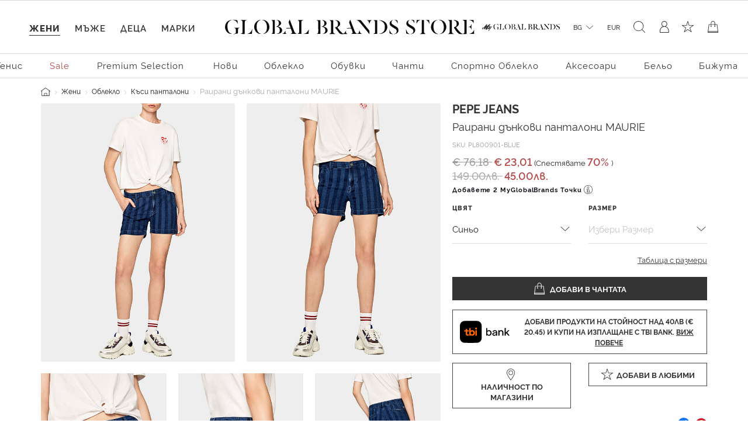

--- FILE ---
content_type: text/html;charset=UTF-8
request_url: https://www.globalbrandsstore.com/on/demandware.store/Sites-GBBG-Site/bg_BG/CQRecomm-Start
body_size: 3078
content:
    <link rel="stylesheet" href="/on/demandware.static/Sites-GBBG-Site/-/bg_BG/v1768577130333/css/recommendations.css"  />



    <hr class="recommendations-hr"/>
    <div class="recommendations mb-4 mb-md-5">
        <h4 class="text-center my-4 my-md-5">Още Модни Предложения</h4>
        <!-- Slider main container -->
        <div class="swiper-container" data-preferences="{
    &quot;autoHeight&quot;: true,
    &quot;speed&quot;: 400,
    &quot;slidesPerView&quot;: 3,
    &quot;spaceBetween&quot;: 10,
    &quot;slidesPerGroup&quot;: 1,
    &quot;loopFillGroupWithBlank&quot;: false,
    &quot;loop&quot;: true,
    &quot;centeredSlides&quot;: true,
    &quot;autoplay&quot;: {
        &quot;delay&quot;: 4000,
        &quot;disableOnInteraction&quot;: false
    },
    &quot;navigation&quot;: {
        &quot;nextEl&quot;: &quot;.swiper-button-next&quot;,
        &quot;prevEl&quot;: &quot;.swiper-button-prev&quot;
    },
    &quot;pagination&quot;: {
        &quot;el&quot;: &quot;.swiper-pagination&quot;,
        &quot;clickable&quot;: true
    },
    &quot;breakpoints&quot;: {
        &quot;544&quot;: {
            &quot;slidesPerView&quot;: 4,
            &quot;spaceBetween&quot;: 20,
            &quot;lidesPerGroup&quot;: 1
        },
        &quot;992&quot;: {
            &quot;slidesPerView&quot;: 6,
            &quot;spaceBetween&quot;: 20,
            &quot;centeredSlides&quot;: false,
            &quot;lidesPerGroup&quot;: 1
        }
    }
}">
            <!-- Additional required wrapper -->
            <div class="swiper-wrapper">

                
                    <!-- CQuotient Activity Tracking (viewReco-cquotient.js) -->
<script type="text/javascript">//<!--
/* <![CDATA[ */
(function(){
try {
	if(window.CQuotient) {
		var cq_params = {};
		cq_params.cookieId = window.CQuotient.getCQCookieId();
		cq_params.userId = window.CQuotient.getCQUserId();
		cq_params.emailId = CQuotient.getCQHashedEmail();
		cq_params.loginId = CQuotient.getCQHashedLogin();
		cq_params.accumulate = true;
		cq_params.products = [{
			id: 'PL800891',
			sku: '',
			type: 'vgroup',
			alt_id: 'PL800891-BLUE'
		}];
		cq_params.recommenderName = 'product-to-product';
		cq_params.realm = "BGCB";
		cq_params.siteId = "GBBG";
		cq_params.instanceType = "prd";
		cq_params.locale = window.CQuotient.locale;
		cq_params.slotId = 'product-recommendations-m';
		cq_params.slotConfigId = 'PDP recommendations';
		cq_params.slotConfigTemplate = 'slots\/recommendation\/carouselRecommendations.isml';
		if(window.CQuotient.sendActivity)
			window.CQuotient.sendActivity( CQuotient.clientId, 'viewReco', cq_params );
		else
			window.CQuotient.activities.push( {activityType: 'viewReco', parameters: cq_params} );
	}
} catch(err) {}
})();
/* ]]> */
// -->
</script>
<script type="text/javascript">//<!--
/* <![CDATA[ (viewProduct-active_data.js) */
dw.ac._capture({id: "PL800891-BLUE", type: "recommendation"});
/* ]]> */
// -->
</script>
                        <!-- Slides -->
                        <div class="swiper-slide">
                            

<div class="product" data-pid="PL800891-BLUE"
    data-name="Къси дънкови панталони DUA LIPA X PEPE JEANS"
    data-position=""
    data-list="Search Results"
>
    







<div class="product-tile" 
    data-pid="PL800891-BLUE" 
    data-name="Къси дънкови панталони DUA LIPA X PEPE JEANS" 
    data-price="76.18"
    data-brand="Pepe Jeans"
    data-category="women-clothing-shorts"
    data-position=""
    data-currency="EUR"
    data-list="Search Results"
    >

    <!-- dwMarker="product" dwContentID="eddb513bb0dc9b2d32cec17485" -->
    
        
    <div class="image-container">
        
            
            
            
            <a class="first-image " href="/bg/p/kasi-dankovi-pantaloni-dua-lipa-x-pepe-jeans/PL800891-BLUE.html">
                
                <img class="tile-image"
                     src="https://www.globalbrandsstore.com/dw/image/v2/BGCB_PRD/on/demandware.static/-/Sites-master-catalog_GB/default/dwc703d4f1/images/xlarge/SS20/PEPEJEANS/PJPL800891SS20(6).jpg?sw=560&amp;sh=748"
                     alt="Къси дънкови панталони DUA LIPA X PEPE JEANS - 1"
                     title="Къси дънкови панталони DUA LIPA X PEPE JEANS - Globalbrandsstore.com - 1"
                     itemprop="image"
                     
                     />
            </a>

            
                <a class="second-image" href="/bg/p/kasi-dankovi-pantaloni-dua-lipa-x-pepe-jeans/PL800891-BLUE.html">
                    <img class="tile-image "
                        src="https://www.globalbrandsstore.com/dw/image/v2/BGCB_PRD/on/demandware.static/-/Sites-master-catalog_GB/default/dw632475d7/images/xlarge/SS20/PEPEJEANS/PJPL800891SS20(7).jpg?sw=560&amp;sh=748"
                        data-srcset="https://www.globalbrandsstore.com/dw/image/v2/BGCB_PRD/on/demandware.static/-/Sites-master-catalog_GB/default/dw632475d7/images/xlarge/SS20/PEPEJEANS/PJPL800891SS20(7).jpg?sw=560&amp;sh=748"
                        alt="Къси дънкови панталони DUA LIPA X PEPE JEANS - 2"
                        title="Къси дънкови панталони DUA LIPA X PEPE JEANS - Globalbrandsstore.com - 2"
                        itemprop="image"/>
                </a>
            
        

        <div
            class="add-to-wish-list"
            data-href="/on/demandware.store/Sites-GBBG-Site/bg_BG/Wishlist-AddProduct"
            title="Wishlist"
            data-pid="PL800891-BLUE"></div>

        
    </div>


    
    <div class="tile-body">
        <div class="product-tile-promotions">
            
            
        </div>

        <div class="brand-link">
    
        <a class="link" href="/bg/p/kasi-dankovi-pantaloni-dua-lipa-x-pepe-jeans/PL800891-BLUE.html">Pepe Jeans</a>
    
</div>

        <div class="pdp-link">
    <a class="link" href="/bg/p/kasi-dankovi-pantaloni-dua-lipa-x-pepe-jeans/PL800891-BLUE.html">Къси дънкови панталони DUA LIPA X PEPE JEANS</a>
</div>


        
        
            
    <div class="price">
        
        
    <span>
        
        
        

        

        
            
            <span class="sales">
                
                
                
                    <span class="value" content="76.18">
                
                    &euro; 76,18


                </span>
            </span>
        
    </span>

    

    </div>
    
        <div class="translated-price">
            



    <span>
        
        
        

        

        
            
            <span class="sales">
                
                
                
                    <span class="value" content="149.00">
                
                    149.00лв.


                </span>
            </span>
        
    </span>

    


        </div>
    


        

        

        
    <div class="size-options">
        
            
                <a class="btn btn-terciary " href="https://www.globalbrandsstore.com/bg/p/kasi-dankovi-pantaloni-dua-lipa-x-pepe-jeans/PL800891_000-M.html">
                    M
                </a>
            
        
            
                <a class="btn btn-terciary " href="https://www.globalbrandsstore.com/bg/p/kasi-dankovi-pantaloni-dua-lipa-x-pepe-jeans/PL800891_000-L.html">
                    L
                </a>
            
        
    </div>



        
    </div>
    <!-- END_dwmarker -->
</div>

</div>

                        </div>
                    
                
                    <!-- CQuotient Activity Tracking (viewReco-cquotient.js) -->
<script type="text/javascript">//<!--
/* <![CDATA[ */
(function(){
try {
	if(window.CQuotient) {
		var cq_params = {};
		cq_params.cookieId = window.CQuotient.getCQCookieId();
		cq_params.userId = window.CQuotient.getCQUserId();
		cq_params.emailId = CQuotient.getCQHashedEmail();
		cq_params.loginId = CQuotient.getCQHashedLogin();
		cq_params.accumulate = true;
		cq_params.products = [{
			id: 'PL801008',
			sku: '',
			type: 'vgroup',
			alt_id: 'PL801008-MULTICOLOR'
		}];
		cq_params.recommenderName = 'product-to-product';
		cq_params.realm = "BGCB";
		cq_params.siteId = "GBBG";
		cq_params.instanceType = "prd";
		cq_params.locale = window.CQuotient.locale;
		cq_params.slotId = 'product-recommendations-m';
		cq_params.slotConfigId = 'PDP recommendations';
		cq_params.slotConfigTemplate = 'slots\/recommendation\/carouselRecommendations.isml';
		if(window.CQuotient.sendActivity)
			window.CQuotient.sendActivity( CQuotient.clientId, 'viewReco', cq_params );
		else
			window.CQuotient.activities.push( {activityType: 'viewReco', parameters: cq_params} );
	}
} catch(err) {}
})();
/* ]]> */
// -->
</script>
<script type="text/javascript">//<!--
/* <![CDATA[ (viewProduct-active_data.js) */
dw.ac._capture({id: "PL801008-MULTICOLOR", type: "recommendation"});
/* ]]> */
// -->
</script>
                        <!-- Slides -->
                        <div class="swiper-slide">
                            

<div class="product" data-pid="PL801008-MULTICOLOR"
    data-name="Многоцветни къси панталони ISELIN"
    data-position=""
    data-list="Search Results"
>
    







<div class="product-tile" 
    data-pid="PL801008-MULTICOLOR" 
    data-name="Многоцветни къси панталони ISELIN" 
    data-price="39.37"
    data-brand="Pepe Jeans"
    data-category="women-clothing-shorts"
    data-position=""
    data-currency="EUR"
    data-list="Search Results"
    >

    <!-- dwMarker="product" dwContentID="d0dd6c2e39c46a6c560a988d3b" -->
    
        
    <div class="image-container">
        
            
            
            
            <a class="first-image " href="/bg/p/mnogotsvetni-kasi-pantaloni-iselin/PL801008-MULTICOLOR.html">
                
                <img class="tile-image"
                     src="https://www.globalbrandsstore.com/dw/image/v2/BGCB_PRD/on/demandware.static/-/Sites-master-catalog_GB/default/dwcf22749b/images/xlarge/SS22/PEPEJEANS/PJPL801008-0AASS22(1).jpg?sw=560&amp;sh=748"
                     alt="Многоцветни къси панталони ISELIN - 1"
                     title="Многоцветни къси панталони ISELIN - Globalbrandsstore.com - 1"
                     itemprop="image"
                     
                     />
            </a>

            
                <a class="second-image" href="/bg/p/mnogotsvetni-kasi-pantaloni-iselin/PL801008-MULTICOLOR.html">
                    <img class="tile-image "
                        src="https://www.globalbrandsstore.com/dw/image/v2/BGCB_PRD/on/demandware.static/-/Sites-master-catalog_GB/default/dwa72444ce/images/xlarge/SS22/PEPEJEANS/PJPL801008-0AASS22(2).jpg?sw=560&amp;sh=748"
                        data-srcset="https://www.globalbrandsstore.com/dw/image/v2/BGCB_PRD/on/demandware.static/-/Sites-master-catalog_GB/default/dwa72444ce/images/xlarge/SS22/PEPEJEANS/PJPL801008-0AASS22(2).jpg?sw=560&amp;sh=748"
                        alt="Многоцветни къси панталони ISELIN - 2"
                        title="Многоцветни къси панталони ISELIN - Globalbrandsstore.com - 2"
                        itemprop="image"/>
                </a>
            
        

        <div
            class="add-to-wish-list"
            data-href="/on/demandware.store/Sites-GBBG-Site/bg_BG/Wishlist-AddProduct"
            title="Wishlist"
            data-pid="PL801008-MULTICOLOR"></div>

        
            



    
    
    

    
        <div class="promotion-over-image-label"
            style="color: &#35;B00020;background-color: rgba&#40;128, 128, 128, 0.5&#41;;">
            с промокод EXTRA
        </div>
        
            <div class="promotion-over-image"
                style="color: &#35;B00020;">
                -20% extra
            </div>
        
        

        
    </div>


    
    <div class="tile-body">
        <div class="product-tile-promotions">
            
            
                <div class="promotion-under-image">
                    Sale - 40%
                </div>
            
        </div>

        <div class="brand-link">
    
        <a class="link" href="/bg/p/mnogotsvetni-kasi-pantaloni-iselin/PL801008-MULTICOLOR.html">Pepe Jeans</a>
    
</div>

        <div class="pdp-link">
    <a class="link" href="/bg/p/mnogotsvetni-kasi-pantaloni-iselin/PL801008-MULTICOLOR.html">Многоцветни къси панталони ISELIN</a>
</div>


        
        
            
    <div class="price">
        
        
    <span>
        
        
        

        
            
            

            <del>
                <span class="strike-through list ">
                    <span class="value" content="65.96">
                        <span class="sr-only">
                            Цената е намалена от
                        </span>
                        &euro; 65,96


                        <span class="sr-only">
                            До
                        </span>
                    </span>
                </span>
            </del>
        

        
            
            <span class="sales">
                
                
                
                    <span class="value" content="39.37">
                
                    &euro; 39,37


                </span>
            </span>
        
    </span>

    
        
        
        
        
    

    </div>
    
        <div class="translated-price">
            



    <span>
        
        
        

        
            
            

            <del>
                <span class="strike-through list ">
                    <span class="value" content="129.01">
                        <span class="sr-only">
                            Цената е намалена от
                        </span>
                        129.01лв.


                        <span class="sr-only">
                            До
                        </span>
                    </span>
                </span>
            </del>
        

        
            
            <span class="sales">
                
                
                
                    <span class="value" content="77.00">
                
                    77.00лв.


                </span>
            </span>
        
    </span>

    
        
        
        
        
    


        </div>
    


        

        

        
    <div class="size-options">
        
            
                <a class="btn btn-terciary " href="https://www.globalbrandsstore.com/bg/p/mnogotsvetni-kasi-pantaloni-iselin/PL801008_0AA-M.html">
                    M
                </a>
            
        
    </div>



        
    </div>
    <!-- END_dwmarker -->
</div>

</div>

                        </div>
                    
                
                    <!-- CQuotient Activity Tracking (viewReco-cquotient.js) -->
<script type="text/javascript">//<!--
/* <![CDATA[ */
(function(){
try {
	if(window.CQuotient) {
		var cq_params = {};
		cq_params.cookieId = window.CQuotient.getCQCookieId();
		cq_params.userId = window.CQuotient.getCQUserId();
		cq_params.emailId = CQuotient.getCQHashedEmail();
		cq_params.loginId = CQuotient.getCQHashedLogin();
		cq_params.accumulate = true;
		cq_params.products = [{
			id: 'PL800982',
			sku: '',
			type: 'vgroup',
			alt_id: 'PL800982-FLORAL-PRINT'
		}];
		cq_params.recommenderName = 'product-to-product';
		cq_params.realm = "BGCB";
		cq_params.siteId = "GBBG";
		cq_params.instanceType = "prd";
		cq_params.locale = window.CQuotient.locale;
		cq_params.slotId = 'product-recommendations-m';
		cq_params.slotConfigId = 'PDP recommendations';
		cq_params.slotConfigTemplate = 'slots\/recommendation\/carouselRecommendations.isml';
		if(window.CQuotient.sendActivity)
			window.CQuotient.sendActivity( CQuotient.clientId, 'viewReco', cq_params );
		else
			window.CQuotient.activities.push( {activityType: 'viewReco', parameters: cq_params} );
	}
} catch(err) {}
})();
/* ]]> */
// -->
</script>
<script type="text/javascript">//<!--
/* <![CDATA[ (viewProduct-active_data.js) */
dw.ac._capture({id: "PL800982-FLORAL-PRINT", type: "recommendation"});
/* ]]> */
// -->
</script>
                        <!-- Slides -->
                        <div class="swiper-slide">
                            

<div class="product" data-pid="PL800982-FLORAL-PRINT"
    data-name="Къси панталони MAUD с флорален принт"
    data-position=""
    data-list="Search Results"
>
    







<div class="product-tile" 
    data-pid="PL800982-FLORAL-PRINT" 
    data-name="Къси панталони MAUD с флорален принт" 
    data-price="46.02"
    data-brand="Pepe Jeans"
    data-category="women-clothing-shorts"
    data-position=""
    data-currency="EUR"
    data-list="Search Results"
    >

    <!-- dwMarker="product" dwContentID="500c0ad31bd793b5ae639ab3b3" -->
    
        
    <div class="image-container">
        
            
            
            
            <a class="first-image " href="/bg/p/kasi-pantaloni-maud-s-floralen-print/PL800982-FLORAL-PRINT.html">
                
                <img class="tile-image"
                     src="https://www.globalbrandsstore.com/dw/image/v2/BGCB_PRD/on/demandware.static/-/Sites-master-catalog_GB/default/dw7db03180/images/xlarge/SS22/PEPEJEANS/PJPL800982-0AASS22(1).jpg?sw=560&amp;sh=748"
                     alt="Къси панталони MAUD с флорален принт - 1"
                     title="Къси панталони MAUD с флорален принт - Globalbrandsstore.com - 1"
                     itemprop="image"
                     
                     />
            </a>

            
                <a class="second-image" href="/bg/p/kasi-pantaloni-maud-s-floralen-print/PL800982-FLORAL-PRINT.html">
                    <img class="tile-image "
                        src="https://www.globalbrandsstore.com/dw/image/v2/BGCB_PRD/on/demandware.static/-/Sites-master-catalog_GB/default/dw96f35333/images/xlarge/SS22/PEPEJEANS/PJPL800982-0AASS22(2).jpg?sw=560&amp;sh=748"
                        data-srcset="https://www.globalbrandsstore.com/dw/image/v2/BGCB_PRD/on/demandware.static/-/Sites-master-catalog_GB/default/dw96f35333/images/xlarge/SS22/PEPEJEANS/PJPL800982-0AASS22(2).jpg?sw=560&amp;sh=748"
                        alt="Къси панталони MAUD с флорален принт - 2"
                        title="Къси панталони MAUD с флорален принт - Globalbrandsstore.com - 2"
                        itemprop="image"/>
                </a>
            
        

        <div
            class="add-to-wish-list"
            data-href="/on/demandware.store/Sites-GBBG-Site/bg_BG/Wishlist-AddProduct"
            title="Wishlist"
            data-pid="PL800982-FLORAL-PRINT"></div>

        
            



    
    
    

    
        <div class="promotion-over-image-label"
            style="color: &#35;B00020;background-color: rgba&#40;128, 128, 128, 0.5&#41;;">
            с промокод EXTRA
        </div>
        
            <div class="promotion-over-image"
                style="color: &#35;B00020;">
                -20% extra
            </div>
        
        

        
    </div>


    
    <div class="tile-body">
        <div class="product-tile-promotions">
            
            
                <div class="promotion-under-image">
                    Sale - 30%
                </div>
            
        </div>

        <div class="brand-link">
    
        <a class="link" href="/bg/p/kasi-pantaloni-maud-s-floralen-print/PL800982-FLORAL-PRINT.html">Pepe Jeans</a>
    
</div>

        <div class="pdp-link">
    <a class="link" href="/bg/p/kasi-pantaloni-maud-s-floralen-print/PL800982-FLORAL-PRINT.html">Къси панталони MAUD с флорален принт</a>
</div>


        
        
            
    <div class="price">
        
        
    <span>
        
        
        

        
            
            

            <del>
                <span class="strike-through list ">
                    <span class="value" content="65.96">
                        <span class="sr-only">
                            Цената е намалена от
                        </span>
                        &euro; 65,96


                        <span class="sr-only">
                            До
                        </span>
                    </span>
                </span>
            </del>
        

        
            
            <span class="sales">
                
                
                
                    <span class="value" content="46.02">
                
                    &euro; 46,02


                </span>
            </span>
        
    </span>

    
        
        
        
        
    

    </div>
    
        <div class="translated-price">
            



    <span>
        
        
        

        
            
            

            <del>
                <span class="strike-through list ">
                    <span class="value" content="129.01">
                        <span class="sr-only">
                            Цената е намалена от
                        </span>
                        129.01лв.


                        <span class="sr-only">
                            До
                        </span>
                    </span>
                </span>
            </del>
        

        
            
            <span class="sales">
                
                
                
                    <span class="value" content="90.01">
                
                    90.01лв.


                </span>
            </span>
        
    </span>

    
        
        
        
        
    


        </div>
    


        

        

        
    <div class="size-options">
        
            
                <a class="btn btn-terciary " href="https://www.globalbrandsstore.com/bg/p/kasi-pantaloni-maud-s-floralen-print/PL800982_0AA-S.html">
                    S
                </a>
            
        
    </div>



        
    </div>
    <!-- END_dwmarker -->
</div>

</div>

                        </div>
                    
                

            </div>
            <!-- If we need pagination -->
            <div class="swiper-pagination"></div>

            <!-- If we need navigation buttons -->
            <div class="swiper-button-prev d-none d-md-block"><i class="icon icon-back-black"></i></div>
            <div class="swiper-button-next d-none d-md-block"><i class="icon icon-next-black"></i></div>

            <!-- If we need scrollbar -->
            
        </div>
    </div>

    <script>
        $('body').trigger('recommendationsInit');
    </script>



--- FILE ---
content_type: text/javascript; charset=utf-8
request_url: https://e.cquotient.com/recs/bgcb-GBBG/products-in-all-categories?callback=CQuotient._callback2&_=1768776387224&_device=mac&userId=&cookieId=bcZ3iDTG83a5ko6sF8V7DqmUe4&emailId=&anchors=id%3A%3APL800901%7C%7Csku%3A%3A%7C%7Ctype%3A%3Avgroup%7C%7Calt_id%3A%3APL800901-BLUE&slotId=product-recommendations-2-m&slotConfigId=PDP-recomendation-2&slotConfigTemplate=slots%2Frecommendation%2FcarouselRecommendations.isml&ccver=1.03&realm=BGCB&siteId=GBBG&instanceType=prd&v=v3.1.3&json=%7B%22userId%22%3A%22%22%2C%22cookieId%22%3A%22bcZ3iDTG83a5ko6sF8V7DqmUe4%22%2C%22emailId%22%3A%22%22%2C%22anchors%22%3A%5B%7B%22id%22%3A%22PL800901%22%2C%22sku%22%3A%22%22%2C%22type%22%3A%22vgroup%22%2C%22alt_id%22%3A%22PL800901-BLUE%22%7D%5D%2C%22slotId%22%3A%22product-recommendations-2-m%22%2C%22slotConfigId%22%3A%22PDP-recomendation-2%22%2C%22slotConfigTemplate%22%3A%22slots%2Frecommendation%2FcarouselRecommendations.isml%22%2C%22ccver%22%3A%221.03%22%2C%22realm%22%3A%22BGCB%22%2C%22siteId%22%3A%22GBBG%22%2C%22instanceType%22%3A%22prd%22%2C%22v%22%3A%22v3.1.3%22%7D
body_size: 100
content:
/**/ typeof CQuotient._callback2 === 'function' && CQuotient._callback2({"products-in-all-categories":{"displayMessage":"products-in-all-categories","recs":[],"recoUUID":"7e1506d8-1e78-4c78-8b4c-2df80bf39d56"}});

--- FILE ---
content_type: text/javascript; charset=utf-8
request_url: https://e.cquotient.com/recs/bgcb-GBBG/product-to-product?callback=CQuotient._callback1&_=1768776387221&_device=mac&userId=&cookieId=bcZ3iDTG83a5ko6sF8V7DqmUe4&emailId=&anchors=id%3A%3APL800901%7C%7Csku%3A%3A%7C%7Ctype%3A%3Avgroup%7C%7Calt_id%3A%3APL800901-BLUE&slotId=product-recommendations-m&slotConfigId=PDP%20recommendations&slotConfigTemplate=slots%2Frecommendation%2FcarouselRecommendations.isml&ccver=1.03&realm=BGCB&siteId=GBBG&instanceType=prd&v=v3.1.3&json=%7B%22userId%22%3A%22%22%2C%22cookieId%22%3A%22bcZ3iDTG83a5ko6sF8V7DqmUe4%22%2C%22emailId%22%3A%22%22%2C%22anchors%22%3A%5B%7B%22id%22%3A%22PL800901%22%2C%22sku%22%3A%22%22%2C%22type%22%3A%22vgroup%22%2C%22alt_id%22%3A%22PL800901-BLUE%22%7D%5D%2C%22slotId%22%3A%22product-recommendations-m%22%2C%22slotConfigId%22%3A%22PDP%20recommendations%22%2C%22slotConfigTemplate%22%3A%22slots%2Frecommendation%2FcarouselRecommendations.isml%22%2C%22ccver%22%3A%221.03%22%2C%22realm%22%3A%22BGCB%22%2C%22siteId%22%3A%22GBBG%22%2C%22instanceType%22%3A%22prd%22%2C%22v%22%3A%22v3.1.3%22%7D
body_size: 511
content:
/**/ typeof CQuotient._callback1 === 'function' && CQuotient._callback1({"product-to-product":{"displayMessage":"product-to-product","recs":[{"id":"PL800891-BLUE","product_name":"Къси дънкови панталони DUA LIPA X PEPE JEANS","image_url":"https://globalbrandsstore.com/dw/image/v2/BGCB_PRD/on/demandware.static/-/Sites-master-catalog_GB/default/dwc703d4f1/images/xlarge/SS20/PEPEJEANS/PJPL800891SS20(6).jpg","product_url":"https://globalbrandsstore.com/s/GBBG/p/kasi-dankovi-pantaloni-dua-lipa-x-pepe-jeans/PL800891-BLUE.html"},{"id":"PL801008-MULTICOLOR","product_name":"Многоцветни къси панталони ISELIN","image_url":"https://globalbrandsstore.com/dw/image/v2/BGCB_PRD/on/demandware.static/-/Sites-master-catalog_GB/default/dwcf22749b/images/xlarge/SS22/PEPEJEANS/PJPL801008-0AASS22(1).jpg","product_url":"https://globalbrandsstore.com/s/GBBG/p/mnogotsvetni-kasi-pantaloni-iselin/PL801008-MULTICOLOR.html"},{"id":"PL800982-FLORAL-PRINT","product_name":"Къси панталони MAUD с флорален принт","image_url":"https://globalbrandsstore.com/dw/image/v2/BGCB_PRD/on/demandware.static/-/Sites-master-catalog_GB/default/dw7db03180/images/xlarge/SS22/PEPEJEANS/PJPL800982-0AASS22(1).jpg","product_url":"https://globalbrandsstore.com/s/GBBG/p/kasi-pantaloni-maud-s-floralen-print/PL800982-FLORAL-PRINT.html"}],"recoUUID":"a59089b2-f6ea-4eec-b424-8747044d5ea7"}});

--- FILE ---
content_type: text/javascript; charset=utf-8
request_url: https://e.cquotient.com/recs/bgcb-GBBG/viewed-recently?callback=CQuotient._callback3&_=1768776387225&_device=mac&userId=&cookieId=bcZ3iDTG83a5ko6sF8V7DqmUe4&emailId=&anchors=id%3A%3APL800901%7C%7Csku%3A%3A%7C%7Ctype%3A%3Avgroup%7C%7Calt_id%3A%3APL800901-BLUE&slotId=product-recommendations-3-m&slotConfigId=PDP-recommendation-3&slotConfigTemplate=slots%2Frecommendation%2FcarouselRecommendations.isml&ccver=1.03&realm=BGCB&siteId=GBBG&instanceType=prd&v=v3.1.3&json=%7B%22userId%22%3A%22%22%2C%22cookieId%22%3A%22bcZ3iDTG83a5ko6sF8V7DqmUe4%22%2C%22emailId%22%3A%22%22%2C%22anchors%22%3A%5B%7B%22id%22%3A%22PL800901%22%2C%22sku%22%3A%22%22%2C%22type%22%3A%22vgroup%22%2C%22alt_id%22%3A%22PL800901-BLUE%22%7D%5D%2C%22slotId%22%3A%22product-recommendations-3-m%22%2C%22slotConfigId%22%3A%22PDP-recommendation-3%22%2C%22slotConfigTemplate%22%3A%22slots%2Frecommendation%2FcarouselRecommendations.isml%22%2C%22ccver%22%3A%221.03%22%2C%22realm%22%3A%22BGCB%22%2C%22siteId%22%3A%22GBBG%22%2C%22instanceType%22%3A%22prd%22%2C%22v%22%3A%22v3.1.3%22%7D
body_size: 77
content:
/**/ typeof CQuotient._callback3 === 'function' && CQuotient._callback3({"viewed-recently":{"displayMessage":"viewed-recently","recs":[],"recoUUID":"bd5fded8-7b9c-4d3a-b8c1-724c68be5780"}});

--- FILE ---
content_type: text/javascript; charset=utf-8
request_url: https://p.cquotient.com/pebble?tla=bgcb-GBBG&activityType=viewReco&callback=CQuotient._act_callback4&cookieId=bcZ3iDTG83a5ko6sF8V7DqmUe4&userId=&emailId=&products=id%3A%3APL800891%7C%7Csku%3A%3A%7C%7Ctype%3A%3Avgroup%7C%7Calt_id%3A%3APL800891-BLUE%3B%3Bid%3A%3APL801008%7C%7Csku%3A%3A%7C%7Ctype%3A%3Avgroup%7C%7Calt_id%3A%3APL801008-MULTICOLOR%3B%3Bid%3A%3APL800982%7C%7Csku%3A%3A%7C%7Ctype%3A%3Avgroup%7C%7Calt_id%3A%3APL800982-FLORAL-PRINT&recommenderName=product-to-product&realm=BGCB&siteId=GBBG&instanceType=prd&locale=bg_BG&slotId=product-recommendations-m&slotConfigId=PDP%20recommendations&slotConfigTemplate=slots%2Frecommendation%2FcarouselRecommendations.isml&viewRecoRoundtrip=1578&anchors=PL800901-BLUE&__recoUUID=a59089b2-f6ea-4eec-b424-8747044d5ea7&referrer=&currentLocation=https%3A%2F%2Fwww.globalbrandsstore.com%2Fbg%2Fp%2Frairani-dankovi-pantaloni-maurie%2FPL800901-BLUE.html&__cq_uuid=bcZ3iDTG83a5ko6sF8V7DqmUe4&__cq_seg=0~0.00!1~0.00!2~0.00!3~0.00!4~0.00!5~0.00!6~0.00!7~0.00!8~0.00!9~0.00&__fbp=fb.1.1768776389163.816067005917461717&bc=%7B%22bgcb-GBBG%22%3A%5B%7B%22id%22%3A%22PL800901%22%2C%22type%22%3A%22vgroup%22%2C%22alt_id%22%3A%22PL800901-BLUE%22%7D%5D%7D&ls=true&_=1768776390203&v=v3.1.3&fbPixelId=__UNKNOWN__
body_size: 163
content:
/**/ typeof CQuotient._act_callback4 === 'function' && CQuotient._act_callback4([{"k":"__cq_uuid","v":"bcZ3iDTG83a5ko6sF8V7DqmUe4","m":34128000}]);

--- FILE ---
content_type: text/javascript; charset=utf-8
request_url: https://p.cquotient.com/pebble?tla=bgcb-GBBG&activityType=viewProduct&callback=CQuotient._act_callback0&cookieId=bcZ3iDTG83a5ko6sF8V7DqmUe4&userId=&emailId=&product=id%3A%3APL800901%7C%7Csku%3A%3A%7C%7Ctype%3A%3Avgroup%7C%7Calt_id%3A%3APL800901-BLUE&realm=BGCB&siteId=GBBG&instanceType=prd&locale=bg_BG&referrer=&currentLocation=https%3A%2F%2Fwww.globalbrandsstore.com%2Fbg%2Fp%2Frairani-dankovi-pantaloni-maurie%2FPL800901-BLUE.html&ls=true&_=1768776387162&v=v3.1.3&fbPixelId=__UNKNOWN__&json=%7B%22cookieId%22%3A%22bcZ3iDTG83a5ko6sF8V7DqmUe4%22%2C%22userId%22%3A%22%22%2C%22emailId%22%3A%22%22%2C%22product%22%3A%7B%22id%22%3A%22PL800901%22%2C%22sku%22%3A%22%22%2C%22type%22%3A%22vgroup%22%2C%22alt_id%22%3A%22PL800901-BLUE%22%7D%2C%22realm%22%3A%22BGCB%22%2C%22siteId%22%3A%22GBBG%22%2C%22instanceType%22%3A%22prd%22%2C%22locale%22%3A%22bg_BG%22%2C%22referrer%22%3A%22%22%2C%22currentLocation%22%3A%22https%3A%2F%2Fwww.globalbrandsstore.com%2Fbg%2Fp%2Frairani-dankovi-pantaloni-maurie%2FPL800901-BLUE.html%22%2C%22ls%22%3Atrue%2C%22_%22%3A1768776387162%2C%22v%22%3A%22v3.1.3%22%2C%22fbPixelId%22%3A%22__UNKNOWN__%22%7D
body_size: 429
content:
/**/ typeof CQuotient._act_callback0 === 'function' && CQuotient._act_callback0([{"k":"__cq_uuid","v":"bcZ3iDTG83a5ko6sF8V7DqmUe4","m":34128000},{"k":"__cq_bc","v":"%7B%22bgcb-GBBG%22%3A%5B%7B%22id%22%3A%22PL800901%22%2C%22type%22%3A%22vgroup%22%2C%22alt_id%22%3A%22PL800901-BLUE%22%7D%5D%7D","m":2592000},{"k":"__cq_seg","v":"0~0.00!1~0.00!2~0.00!3~0.00!4~0.00!5~0.00!6~0.00!7~0.00!8~0.00!9~0.00","m":2592000}]);